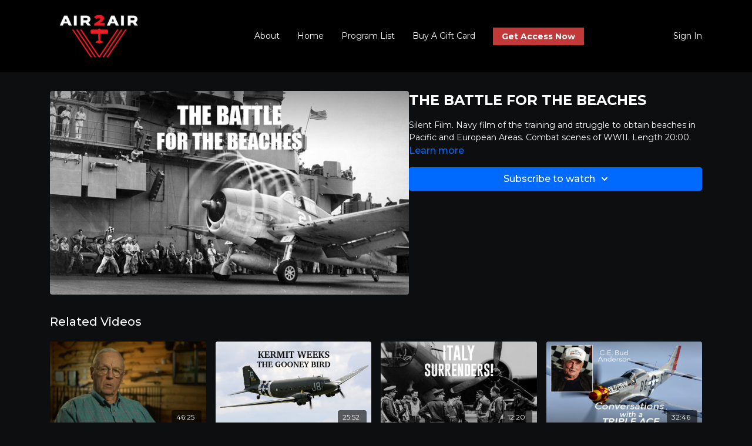

--- FILE ---
content_type: text/vnd.turbo-stream.html; charset=utf-8
request_url: https://air2airtv.com/programs/the-battle-for-the-beaches.turbo_stream?playlist_position=sidebar&preview=false
body_size: -24
content:
<!DOCTYPE html><html><head><meta name="csrf-param" content="authenticity_token" />
<meta name="csrf-token" content="2n2Hf1yH-db5ngrlnzwgH9eNLU60RHR_d1iv6v7naIuY_efmKN058B50-ZeLRWLwBSiz5Gi3LQpJgUi-myQBxQ" /></head><body><turbo-stream action="update" target="program_show"><template>
  <turbo-frame id="program_player">
      <turbo-frame id="program_content" src="/programs/the-battle-for-the-beaches/program_content?playlist_position=sidebar&amp;preview=false">
</turbo-frame></turbo-frame></template></turbo-stream></body></html>

--- FILE ---
content_type: text/html; charset=utf-8
request_url: https://air2airtv.com/programs/the-battle-for-the-beaches/related
body_size: 10827
content:
<turbo-frame id="program_related" target="_top">

    <div class="container " data-area="program-related-videos">
      <div class="cbt-related mt-8  pb-16">
        <div class="cbt-related-title text-xl font-medium">Related Videos</div>
          <div class="mt-5 grid grid-cols-1 sm:grid-cols-2 md:grid-cols-3 lg:grid-cols-4 xl:grid-cols-4 gap-x-4 gap-y-6">
              <div data-area="related-video-item" class="">
                <swiper-slide
  data-card="video_1624751"
  data-custom="content-card"
  class="self-start hotwired"
>

  <a class="card-image-container" data-turbo="true" data-turbo-prefetch="false" data-turbo-action="advance" data-turbo-frame="_top" onclick="window.CatalogAnalytics(&#39;clickContentItem&#39;, &#39;video&#39;, &#39;1624751&#39;, &#39;Related Videos&#39;); window.CatalogAnalytics(&#39;clickRelatedVideo&#39;, &#39;1624751&#39;, &#39;1&#39;, &#39;program_page&#39;)" href="/programs/the-raw-interviews_john_hougen-18809c">
    <div class="image-container relative" data-test="catalog-card">
  <div class="relative image-content">
    <div aria-hidden="true" style="padding-bottom: 56%;"></div>
    <img loading="lazy" alt="The RAW Interviews John Hougen" decoding="async"
         src="https://alpha.uscreencdn.com/images/programs/1624751/horizontal/thumbnail.jpg?auto=webp&width=350"
         srcset="https://alpha.uscreencdn.com/images/programs/1624751/horizontal/thumbnail.jpg?auto=webp&width=350 350w,
            https://alpha.uscreencdn.com/images/programs/1624751/horizontal/thumbnail.jpg?auto=webp&width=700 2x,
            https://alpha.uscreencdn.com/images/programs/1624751/horizontal/thumbnail.jpg?auto=webp&width=1050 3x"
         class="card-image b-image absolute object-cover h-full top-0 left-0" style="opacity: 1;">
  </div>
    <div class="badge flex justify-center items-center text-white content-card-badge z-0">
      <span class="badge-item">46:25</span>
      <svg xmlns="http://www.w3.org/2000/svg" width="13" height="9" viewBox="0 0 13 9" fill="none" class="badge-item content-watched-icon" data-test="content-watched-icon">
  <path fill-rule="evenodd" clip-rule="evenodd" d="M4.99995 7.15142L12.0757 0.0756836L12.9242 0.924212L4.99995 8.84848L0.575684 4.42421L1.42421 3.57568L4.99995 7.15142Z" fill="currentColor"></path>
</svg>

    </div>

</div>
<div class="content-watched-overlay"></div>

</a>  <a class="card-title" data-turbo="true" data-turbo-prefetch="false" data-turbo-action="advance" data-turbo-frame="_top" title="The RAW Interviews John Hougen" aria-label="The RAW Interviews John Hougen" onclick="window.CatalogAnalytics(&#39;clickContentItem&#39;, &#39;video&#39;, &#39;1624751&#39;, &#39;Related Videos&#39;); window.CatalogAnalytics(&#39;clickRelatedVideo&#39;, &#39;1624751&#39;, &#39;1&#39;, &#39;program_page&#39;)" href="/programs/the-raw-interviews_john_hougen-18809c">
    <span class="line-clamp-2">
      The RAW Interviews John Hougen
    </span>
</a></swiper-slide>


              </div>
              <div data-area="related-video-item" class="">
                <swiper-slide
  data-card="video_123270"
  data-custom="content-card"
  class="self-start hotwired"
>

  <a class="card-image-container" data-turbo="true" data-turbo-prefetch="false" data-turbo-action="advance" data-turbo-frame="_top" onclick="window.CatalogAnalytics(&#39;clickContentItem&#39;, &#39;video&#39;, &#39;123270&#39;, &#39;Related Videos&#39;); window.CatalogAnalytics(&#39;clickRelatedVideo&#39;, &#39;123270&#39;, &#39;2&#39;, &#39;program_page&#39;)" href="/programs/kermit-weeks-the-gooney-bird">
    <div class="image-container relative" data-test="catalog-card">
  <div class="relative image-content">
    <div aria-hidden="true" style="padding-bottom: 56%;"></div>
    <img loading="lazy" alt="Kermit Weeks The Gooney Bird" decoding="async"
         src="https://alpha.uscreencdn.com/images/programs/123270/horizontal/data_2Fimages_2FB66AcgOQgiuiFs7nOGy8_KermitWeeksGooneyBird_740X420_UflyTV.png?auto=webp&width=350"
         srcset="https://alpha.uscreencdn.com/images/programs/123270/horizontal/data_2Fimages_2FB66AcgOQgiuiFs7nOGy8_KermitWeeksGooneyBird_740X420_UflyTV.png?auto=webp&width=350 350w,
            https://alpha.uscreencdn.com/images/programs/123270/horizontal/data_2Fimages_2FB66AcgOQgiuiFs7nOGy8_KermitWeeksGooneyBird_740X420_UflyTV.png?auto=webp&width=700 2x,
            https://alpha.uscreencdn.com/images/programs/123270/horizontal/data_2Fimages_2FB66AcgOQgiuiFs7nOGy8_KermitWeeksGooneyBird_740X420_UflyTV.png?auto=webp&width=1050 3x"
         class="card-image b-image absolute object-cover h-full top-0 left-0" style="opacity: 1;">
  </div>
    <div class="badge flex justify-center items-center text-white content-card-badge z-0">
      <span class="badge-item">25:52</span>
      <svg xmlns="http://www.w3.org/2000/svg" width="13" height="9" viewBox="0 0 13 9" fill="none" class="badge-item content-watched-icon" data-test="content-watched-icon">
  <path fill-rule="evenodd" clip-rule="evenodd" d="M4.99995 7.15142L12.0757 0.0756836L12.9242 0.924212L4.99995 8.84848L0.575684 4.42421L1.42421 3.57568L4.99995 7.15142Z" fill="currentColor"></path>
</svg>

    </div>

</div>
<div class="content-watched-overlay"></div>

</a>  <a class="card-title" data-turbo="true" data-turbo-prefetch="false" data-turbo-action="advance" data-turbo-frame="_top" title="Kermit Weeks The Gooney Bird" aria-label="Kermit Weeks The Gooney Bird" onclick="window.CatalogAnalytics(&#39;clickContentItem&#39;, &#39;video&#39;, &#39;123270&#39;, &#39;Related Videos&#39;); window.CatalogAnalytics(&#39;clickRelatedVideo&#39;, &#39;123270&#39;, &#39;2&#39;, &#39;program_page&#39;)" href="/programs/kermit-weeks-the-gooney-bird">
    <span class="line-clamp-2">
      Kermit Weeks The Gooney Bird
    </span>
</a></swiper-slide>


              </div>
              <div data-area="related-video-item" class="">
                <swiper-slide
  data-card="video_66270"
  data-custom="content-card"
  class="self-start hotwired"
>

  <a class="card-image-container" data-turbo="true" data-turbo-prefetch="false" data-turbo-action="advance" data-turbo-frame="_top" onclick="window.CatalogAnalytics(&#39;clickContentItem&#39;, &#39;video&#39;, &#39;66270&#39;, &#39;Related Videos&#39;); window.CatalogAnalytics(&#39;clickRelatedVideo&#39;, &#39;66270&#39;, &#39;3&#39;, &#39;program_page&#39;)" href="/programs/italy-surrenders">
    <div class="image-container relative" data-test="catalog-card">
  <div class="relative image-content">
    <div aria-hidden="true" style="padding-bottom: 56%;"></div>
    <img loading="lazy" alt="ITALY SURRENDERS!" decoding="async"
         src="https://alpha.uscreencdn.com/images/programs/66270/horizontal/data_2Fimages_2FYUUw4HkrTrSzVgRFjwmr_CastleFilms_ItalySurrenders_740X420_UflyTV.png?auto=webp&width=350"
         srcset="https://alpha.uscreencdn.com/images/programs/66270/horizontal/data_2Fimages_2FYUUw4HkrTrSzVgRFjwmr_CastleFilms_ItalySurrenders_740X420_UflyTV.png?auto=webp&width=350 350w,
            https://alpha.uscreencdn.com/images/programs/66270/horizontal/data_2Fimages_2FYUUw4HkrTrSzVgRFjwmr_CastleFilms_ItalySurrenders_740X420_UflyTV.png?auto=webp&width=700 2x,
            https://alpha.uscreencdn.com/images/programs/66270/horizontal/data_2Fimages_2FYUUw4HkrTrSzVgRFjwmr_CastleFilms_ItalySurrenders_740X420_UflyTV.png?auto=webp&width=1050 3x"
         class="card-image b-image absolute object-cover h-full top-0 left-0" style="opacity: 1;">
  </div>
    <div class="badge flex justify-center items-center text-white content-card-badge z-0">
      <span class="badge-item">12:20</span>
      <svg xmlns="http://www.w3.org/2000/svg" width="13" height="9" viewBox="0 0 13 9" fill="none" class="badge-item content-watched-icon" data-test="content-watched-icon">
  <path fill-rule="evenodd" clip-rule="evenodd" d="M4.99995 7.15142L12.0757 0.0756836L12.9242 0.924212L4.99995 8.84848L0.575684 4.42421L1.42421 3.57568L4.99995 7.15142Z" fill="currentColor"></path>
</svg>

    </div>

</div>
<div class="content-watched-overlay"></div>

</a>  <a class="card-title" data-turbo="true" data-turbo-prefetch="false" data-turbo-action="advance" data-turbo-frame="_top" title="ITALY SURRENDERS!" aria-label="ITALY SURRENDERS!" onclick="window.CatalogAnalytics(&#39;clickContentItem&#39;, &#39;video&#39;, &#39;66270&#39;, &#39;Related Videos&#39;); window.CatalogAnalytics(&#39;clickRelatedVideo&#39;, &#39;66270&#39;, &#39;3&#39;, &#39;program_page&#39;)" href="/programs/italy-surrenders">
    <span class="line-clamp-2">
      ITALY SURRENDERS!
    </span>
</a></swiper-slide>


              </div>
              <div data-area="related-video-item" class="">
                <swiper-slide
  data-card="video_34270"
  data-custom="content-card"
  class="self-start hotwired"
>

  <a class="card-image-container" data-turbo="true" data-turbo-prefetch="false" data-turbo-action="advance" data-turbo-frame="_top" onclick="window.CatalogAnalytics(&#39;clickContentItem&#39;, &#39;video&#39;, &#39;34270&#39;, &#39;Related Videos&#39;); window.CatalogAnalytics(&#39;clickRelatedVideo&#39;, &#39;34270&#39;, &#39;4&#39;, &#39;program_page&#39;)" href="/programs/conversations-with-a-triple-ace">
    <div class="image-container relative" data-test="catalog-card">
  <div class="relative image-content">
    <div aria-hidden="true" style="padding-bottom: 56%;"></div>
    <img loading="lazy" alt="Conversations With A TRIPLE ACE" decoding="async"
         src="https://alpha.uscreencdn.com/images/programs/34270/horizontal/fF6IKKLES0ybN9mUepEs_ConversationBud_740X420.png?auto=webp&width=350"
         srcset="https://alpha.uscreencdn.com/images/programs/34270/horizontal/fF6IKKLES0ybN9mUepEs_ConversationBud_740X420.png?auto=webp&width=350 350w,
            https://alpha.uscreencdn.com/images/programs/34270/horizontal/fF6IKKLES0ybN9mUepEs_ConversationBud_740X420.png?auto=webp&width=700 2x,
            https://alpha.uscreencdn.com/images/programs/34270/horizontal/fF6IKKLES0ybN9mUepEs_ConversationBud_740X420.png?auto=webp&width=1050 3x"
         class="card-image b-image absolute object-cover h-full top-0 left-0" style="opacity: 1;">
  </div>
    <div class="badge flex justify-center items-center text-white content-card-badge z-0">
      <span class="badge-item">32:46</span>
      <svg xmlns="http://www.w3.org/2000/svg" width="13" height="9" viewBox="0 0 13 9" fill="none" class="badge-item content-watched-icon" data-test="content-watched-icon">
  <path fill-rule="evenodd" clip-rule="evenodd" d="M4.99995 7.15142L12.0757 0.0756836L12.9242 0.924212L4.99995 8.84848L0.575684 4.42421L1.42421 3.57568L4.99995 7.15142Z" fill="currentColor"></path>
</svg>

    </div>

</div>
<div class="content-watched-overlay"></div>

</a>  <a class="card-title" data-turbo="true" data-turbo-prefetch="false" data-turbo-action="advance" data-turbo-frame="_top" title="Conversations With A TRIPLE ACE" aria-label="Conversations With A TRIPLE ACE" onclick="window.CatalogAnalytics(&#39;clickContentItem&#39;, &#39;video&#39;, &#39;34270&#39;, &#39;Related Videos&#39;); window.CatalogAnalytics(&#39;clickRelatedVideo&#39;, &#39;34270&#39;, &#39;4&#39;, &#39;program_page&#39;)" href="/programs/conversations-with-a-triple-ace">
    <span class="line-clamp-2">
      Conversations With A TRIPLE ACE
    </span>
</a></swiper-slide>


              </div>
          </div>
        </div>
      </div>
    </div>
</turbo-frame>

--- FILE ---
content_type: text/css
request_url: https://tags.srv.stackadapt.com/sa.css
body_size: -11
content:
:root {
    --sa-uid: '0-26b07fa2-7093-5968-5072-651ef9da93aa';
}

--- FILE ---
content_type: application/javascript
request_url: https://assets-gke.uscreencdn.com/vite/assets/storefront_hotwire-DrJ-7jBd.js
body_size: 6692
content:
const __vite__mapDeps=(i,m=__vite__mapDeps,d=(m.f||(m.f=["assets/form_controller-Dge-8vF0.js","assets/browser-BlFPUupV.js","assets/preload-helper-B8hUOznO.js","assets/payment_tabs_controller-CfgQ2aGn.js","assets/scrat_analytics_controller-DQsBaQRC.js","assets/live_chat_controller-DEesfEwG.js","assets/localization-DB5E_Lf7.js","assets/api-B6zy4yVb.js","assets/close_modal_on_load_controller-DW55KHHx.js","assets/form_image_uploader_controller-B44s6Yrs.js","assets/validate_url_input_controller-CBOwHFep.js","assets/post_comment_controller-DlqoJ-66.js","assets/user_mentions_controller-k6yOqDjV.js","assets/users_liked_controller-CCo8RAYU.js","assets/verbs-Cu2uijvG.js","assets/fetch_request-bSzARCYm.js","assets/attach_video_controller-87lg0JTU.js","assets/cookies_manager_controller-BI0kA0TE.js","assets/js.cookie-CVLKkgOV.js","assets/timestamp_controller-DvohyGjQ.js","assets/set_timezones_controller-B0FEplKm.js","assets/notifications_widget_controller-CjPzU2SK.js","assets/confetti_controller-caG7YV-C.js","assets/switch_tabs_controller-CLVP_jlX.js","assets/accordion_controller-C8H8ICCz.js","assets/cancellation_survey_controller-D4FRyVVy.js","assets/change_plan_controller-BBwi6cAf.js","assets/invoices_controller-CcF6SB4w.js","assets/submit_button_controller-DnrDTqm2.js","assets/alert_controller-akozTSPo.js","assets/anchor_controller-CshlN6zo.js","assets/area_image_uploader_controller-DEyar1ZG.js","assets/authorizenet_controller-D9wycyND.js","assets/index-BN4NbvN1.js","assets/authorizenet_form_controller-DLLmtxUe.js","assets/autofocus_controller-CkFcFVuL.js","assets/autogrow_textarea_controller-Cu_Bi7-1.js","assets/badge_award_controller-NtMNI3gM.js","assets/billing_payment_method_controller-CUwfCG90.js","assets/adjust_remove_item_form_controller-CxuSKpFI.js","assets/monthly_dropdown_controller-De9u4_CB.js","assets/monthly_view_controller-DY-xkQ9Q.js","assets/captcha_controller-3GA3f0pn.js","assets/toString-Du4mDAnL.js","assets/isSymbol-Bnk66Y0z.js","assets/isArray-CG4TmqNx.js","assets/_baseSlice-z0Zd1-Ev.js","assets/catalog_filters_controller-BpI0T5CI.js","assets/catalog_scroll_position_controller-Beki4bzj.js","assets/channel_modal_controller-BiRBL_3B.js","assets/coupon_changed_controller-CtBaD4Xc.js","assets/covered_fees_controller-84L_aqNs.js","assets/paypal_button_display_controller-CGv7EfMu.js","assets/simple_payment_form_controller-Cy9sF0Vx.js","assets/subscription_upsell_controller-O06syJn9.js","assets/update_remove_payment_method_urls_controller-C3DLpW0v.js","assets/clipboard_controller-DH3Oz03k.js","assets/copy-CAAhxhC3.js","assets/collapsable_controller-DWVVn37D.js","assets/collapsable_list_controller-BDvu8yfS.js","assets/comments_controller-D_8PImWQ.js","assets/date-T-_qsJXG.js","assets/timezone-N1q6cpgH.js","assets/ai_assistant_controller-BVUQZVTx.js","assets/debounce-Ph90qHtL.js","assets/isObject-CrIk3fyR.js","assets/progress_indicator_controller-DcFwz1Nk.js","assets/storefront_widget_controller-DhAy_T-k.js","assets/widget_controller-D1LyRkP8.js","assets/list_controller-BXPwFfSu.js","assets/sortable.esm-Cw1ESr5Y.js","assets/mobile_modal_controller-D_XevDNe.js","assets/chats_controller-BnqFDhXO.js","assets/form_controller-CXS-8k1P.js","assets/images_expiration_callout_controller-D8-5tfVx.js","assets/messages_controller-D934KFGB.js","assets/recipients_drawer_controller-B29YN8U4.js","assets/upgrade_subscription_banner_controller-D9mxsJet.js","assets/navigate_back_controller-CQG1e3AZ.js","assets/notifications_controller-BN2O1VKD.js","assets/paywall_controller-BXiTNPX9.js","assets/auto_submit_checkbox_controller-CDNntihl.js","assets/button_controller-BP75bxwq.js","assets/edit_controller-DF-oW-4N.js","assets/form_controller-Cw9jRg66.js","assets/gallery_swiper_controller-D-TyPbc-.js","assets/like_controller-DIJvm70c.js","assets/player_controller-BgZd91-_.js","assets/activity_switch_controller-DBwLgiq4.js","assets/community_controller-BItVW5TO.js","assets/debounced_submit_controller-CebeHpX3.js","assets/discount_controller-BMcHj4xG.js","assets/amount_selection_controller-61UJqUKc.js","assets/external_search_select_controller-pn3qIR_D.js","assets/featured_category_controller-Dh04BVQO.js","assets/pagination_controller-BWCj1edP.js","assets/fitness_tracker_controller-BkegySlV.js","assets/form_get_turbo_controller--bmokDf2.js","assets/form_turbo_stream_advance_controller-C9OxEoie.js","assets/gallery_controller-sEy2d9dP.js","assets/gift_card_payment_controller-D0Vz1qYH.js","assets/payment_intent_controller-BP_hzg-f.js","assets/offer_selection_controller-D7quNIVw.js","assets/button_submitting_state_controller-T_259iYw.js","assets/localized_timestamp_controller-BVHyR97a.js","assets/timestamp_with_guessed_timezone_controller-BC0i0ieR.js","assets/image_uploader_controller-eEfL1cmz.js","assets/integrations_controller-BCm8HaPC.js","assets/participants_count_controller-BPg82AF8.js","assets/liveEventRepo-Ck90hEig.js","assets/path-xbjrQy4w.js","assets/mentions_controller-Be7UN60o.js","assets/note_actions_controller-CnBdeaOk.js","assets/note_create_controller-C2SFogDN.js","assets/note_edit_controller-CEa6srXW.js","assets/note_timestamp_controller-R2gwCVGB.js","assets/order_payment_controller-DOMrOLiV.js","assets/order_payment_intent_controller-DwTq58hQ.js","assets/messaging_controller-K2bBH8N2.js","assets/paypal_controller-C7BE9sMw.js","assets/paypal_integration_controller-5TuagXaJ.js","assets/main-BG89bepm.js","assets/pinned_posts_swiper_controller-DacvqeM0.js","assets/playlist_item_controller-wZqTYU0z.js","assets/playlist_modal_controller-A5l9ipme.js","assets/add_to_playlist_dropdown_controller-BLlnamLl.js","assets/common_form_controller-CSoyca4n.js","assets/watch_controller-DHDV6VUC.js","assets/post_loaders_controller-CxtapqTd.js","assets/post_preview_controller-CpUgvnde.js","assets/preregistration_controller-n5COW1M_.js","assets/preregistration_legacy_controller-B-rlfRZR.js","assets/program_controller-CPSTzHLo.js","assets/storage-BIAQXWHz.js","assets/program_details_modal_controller-BHs25rlE.js","assets/program_tabs_controller-BrXyvKI1.js","assets/program_video_controller-CZnYMXqq.js","assets/events-FTbWAZab.js","assets/program_video_timeline_preview_controller-DxkMXB64.js","assets/lodash-CvdsWuxK.js","assets/recaptcha_v2_controller-CgJgYOo8.js","assets/replies_controller-DtrV0a97.js","assets/scheduled_controller-CZXSJF5v.js","assets/scroll_to_top_controller-B3uYJeWS.js","assets/search_input_controller-IC_sd4d3.js","assets/share_button_controller-CUPXWADm.js","assets/share_social_controller-CvqizW9N.js","assets/sign_in_controller-DF5V98XW.js","assets/simple_address_element_controller-Mm1GcsGE.js","assets/simple_form_controller-CunEzoX4.js","assets/stripe_controller-DXEPPziZ.js","assets/billingRepo-BRxCzAz_.js","assets/admin_pane_controller-BcN52Q4A.js","assets/editor_controller-BfLDbVTh.js","assets/empty_featured_controller-DQtbfjTL.js","assets/focus_controller-CktQ0eB_.js","assets/header_controller-CrguB2cX.js","assets/page_manager_controller-DORrOMUF.js","assets/themeless_catalog_filters_controller-CEWm4EHF.js","assets/themeless_featured_slider_controller-zKR1X3IE.js","assets/timeout_redirection_controller-UpRLwV75.js","assets/turbo_controller-DnrN3y63.js","assets/turbo_moderation_controller-D7uKO5qT.js","assets/turbo_pagination_controller-BVpqCD7Z.js","assets/user_complaints_filter_controller-DTUGtKIE.js"])))=>i.map(i=>d[i]);
import{_ as o}from"./preload-helper-B8hUOznO.js";import{A,_ as w,i as D,a as v,b as g,S as m,P as T}from"./browser-BlFPUupV.js";class d{constructor(t,e){this.application=t,this.loadingControllers={},this.resolverFn=e,this.loadStimulusControllers=this.loadStimulusControllers.bind(this),this.observer=new A(t.element,t.schema.controllerAttribute,{elementMatchedAttribute:this.loadStimulusControllers,elementAttributeValueChanged:this.loadStimulusControllers})}start(){this.observer.start()}stop(){this.observer.stop()}static install(t,e){const r=new d(t,e);return r.start(),r}loadStimulusControllers(t){t.getAttribute("data-controller").split(/\s+/).forEach(r=>this.loadController(r))}async loadController(t){if(!this.loadingControllers[t]&&!this.application.router.modulesByIdentifier.has(t)){this.loadingControllers[t]=!0;const e=await this.resolverFn(t);e&&this.application.register(t,e),delete this.loadingControllers[t]}}}(function(i){if(typeof i.requestSubmit=="function")return;i.requestSubmit=function(r){r?(t(r,this),r.click()):(r=document.createElement("input"),r.type="submit",r.hidden=!0,this.appendChild(r),r.click(),this.removeChild(r))};function t(r,_){r instanceof HTMLElement||e(TypeError,"parameter 1 is not of type 'HTMLElement'"),r.type=="submit"||e(TypeError,"The specified element is not a submit button"),r.form==_||e(DOMException,"The specified element is not owned by this form element","NotFoundError")}function e(r,_,l){throw new r("Failed to execute 'requestSubmit' on 'HTMLFormElement': "+_+".",l)}})(HTMLFormElement.prototype);const c=w("analytics:catalog"),V=i=>({viewCatalogPage:()=>{var t,e,r,_;c("catalogAnalytics#trackViewCatalogPage"),i.product.track("catalog","view_catalog_page",{store_id:(e=(t=window.gon)==null?void 0:t.analytics)==null?void 0:e.store_id,user_id:((_=(r=window.gon)==null?void 0:r.analytics)==null?void 0:_.user_id)||null,timestamp:Date.now(),platform:"web"})},clickFeaturedVideo:(t,e)=>{var r,_,l,s;c("catalogAnalytics#clickFeaturedVideo",t,e),i.product.track("catalog","click_featured_video",{store_id:(_=(r=window.gon)==null?void 0:r.analytics)==null?void 0:_.store_id,user_id:((s=(l=window.gon)==null?void 0:l.analytics)==null?void 0:s.user_id)||null,timestamp:Date.now(),video_id:t,video_position:e,platform:"web"})},searchVideos:t=>{var e,r,_,l;c("catalogAnalytics#searchVideos",t),i.product.track("catalog","search_videos",{store_id:(r=(e=window.gon)==null?void 0:e.analytics)==null?void 0:r.store_id,user_id:((l=(_=window.gon)==null?void 0:_.analytics)==null?void 0:l.user_id)||null,timestamp:Date.now(),platform:"web",search_terms:t})},clickShowFilters:()=>{var t,e,r,_;c("catalogAnalytics#clickShowFilters"),i.product.track("catalog","click_show_filters",{store_id:(e=(t=window.gon)==null?void 0:t.analytics)==null?void 0:e.store_id,user_id:((_=(r=window.gon)==null?void 0:r.analytics)==null?void 0:_.user_id)||null,timestamp:Date.now(),platform:"web"})},applyFilter:(t,e)=>{var _,l,s,n;const r={category_id:"category",author_id:"author"}[t]||t;c("catalogAnalytics#applyFilter",r,e),i.product.track("catalog","apply_filter",{store_id:(l=(_=window.gon)==null?void 0:_.analytics)==null?void 0:l.store_id,user_id:((n=(s=window.gon)==null?void 0:s.analytics)==null?void 0:n.user_id)||null,timestamp:Date.now(),platform:"web",filter_name:r,filter_used:e})},clickContentItem:(t,e,r)=>{var _,l,s,n;c("catalogAnalytics#clickContentItem",t,e,r),i.product.track("catalog","click_content_item",{store_id:(l=(_=window.gon)==null?void 0:_.analytics)==null?void 0:l.store_id,user_id:((n=(s=window.gon)==null?void 0:s.analytics)==null?void 0:n.user_id)||null,timestamp:Date.now(),platform:"web",content_type:t,content_id:e,category_name:r})},expandCategory:t=>{var e,r,_,l;c("catalogAnalytics#expandCategory",t),i.product.track("catalog","expand_category",{store_id:(r=(e=window.gon)==null?void 0:e.analytics)==null?void 0:r.store_id,user_id:((l=(_=window.gon)==null?void 0:_.analytics)==null?void 0:l.user_id)||null,timestamp:Date.now(),platform:"web",category_name:t})},viewVideoPage:t=>{var e,r,_,l;c("catalogAnalytics#viewVideoPage",t,document.referrer),i.product.track("catalog","view_video_page",{store_id:(r=(e=window.gon)==null?void 0:e.analytics)==null?void 0:r.store_id,user_id:((l=(_=window.gon)==null?void 0:_.analytics)==null?void 0:l.user_id)||null,timestamp:Date.now(),platform:"web",content_id:t,referrer:document.referrer})},clickPlayVideo:(t,e)=>{var r,_,l,s;c("catalogAnalytics#clickPlayVideo",t,e),i.product.track("catalog","click_play_video",{store_id:(_=(r=window.gon)==null?void 0:r.analytics)==null?void 0:_.store_id,user_id:((s=(l=window.gon)==null?void 0:l.analytics)==null?void 0:s.user_id)||null,timestamp:Date.now(),platform:"web",content_id:t,position:e})},clickShare:(t,e,r)=>{var _,l,s,n;c("catalogAnalytics#clickShare",t,e,r),i.product.track("catalog","click_share",{store_id:(l=(_=window.gon)==null?void 0:_.analytics)==null?void 0:l.store_id,user_id:((n=(s=window.gon)==null?void 0:s.analytics)==null?void 0:n.user_id)||null,timestamp:Date.now(),platform:"web",content_type:t,content_id:e,video_id:r})},shareLink:(t,e,r,_)=>{var l,s,n,a;c("catalogAnalytics#shareLink",t,e,r,_),i.product.track("catalog","share_link",{store_id:(s=(l=window.gon)==null?void 0:l.analytics)==null?void 0:s.store_id,user_id:((a=(n=window.gon)==null?void 0:n.analytics)==null?void 0:a.user_id)||null,timestamp:Date.now(),platform:"web",content_type:t,content_id:e,video_id:r,share_type:_})},downloadResource:(t,e,r,_)=>{var l,s,n,a;c("catalogAnalytics#downloadResource",t,e,r,_),i.product.track("catalog","download_resource",{store_id:(s=(l=window.gon)==null?void 0:l.analytics)==null?void 0:s.store_id,user_id:((a=(n=window.gon)==null?void 0:n.analytics)==null?void 0:a.user_id)||null,timestamp:Date.now(),platform:"web",content_type:t,content_id:e,video_id:r,resource_id:_})},downloadVideo:t=>{var e,r,_,l;c("catalogAnalytics#downloadVideo",t),i.product.track("catalog","download_video",{store_id:(r=(e=window.gon)==null?void 0:e.analytics)==null?void 0:r.store_id,user_id:((l=(_=window.gon)==null?void 0:_.analytics)==null?void 0:l.user_id)||null,timestamp:Date.now(),platform:"web",video_id:t})},clickRelatedVideo:(t,e,r)=>{var _,l,s,n;c("catalogAnalytics#clickRelatedVideo",t,e,r),i.product.track("catalog","click_related_video",{store_id:(l=(_=window.gon)==null?void 0:_.analytics)==null?void 0:l.store_id,user_id:((n=(s=window.gon)==null?void 0:s.analytics)==null?void 0:n.user_id)||null,timestamp:Date.now(),platform:"web",video_id:t,video_position:e,source:r})}}),I=window.sentryStorefrontActive&&window.sentryDsn;if(I)try{D({dsn:window.sentryDsn,sendDefaultPii:!0,environment:`storefront-${window.railsEnv||"development"}`,allowUrls:["uscreencdn.com"],sampleRate:.25,normalizeDepth:8,maxBreadcrumbs:20})}catch(i){console.warn("Errors tracking is not initialized",i),console.log(i)}document.body.dataset.controller="analytics";window.Turbo.session.drive=!1;window.Stimulus=v.start();window.Stimulus.debug=!1;const P=v.start(),u={form:()=>o(()=>import("./form_controller-Dge-8vF0.js"),__vite__mapDeps([0,1,2])),"payment-tabs":()=>o(()=>import("./payment_tabs_controller-CfgQ2aGn.js"),__vite__mapDeps([3,1,2])),"scrat-analytics":()=>o(()=>import("./scrat_analytics_controller-DQsBaQRC.js"),__vite__mapDeps([4,1,2])),"live-chat":()=>o(()=>import("./live_chat_controller-DEesfEwG.js"),__vite__mapDeps([5,2,1,6,7])),"close-modal-on-load":()=>o(()=>import("./close_modal_on_load_controller-DW55KHHx.js"),__vite__mapDeps([8,1,2])),"form-image-uploader":()=>o(()=>import("./form_image_uploader_controller-B44s6Yrs.js"),__vite__mapDeps([9,1,2])),"validate-url-input":()=>o(()=>import("./validate_url_input_controller-CBOwHFep.js"),__vite__mapDeps([10,1,2])),"post-comment":()=>o(()=>import("./post_comment_controller-DlqoJ-66.js"),__vite__mapDeps([11,7,1,2])),"user-mentions":()=>o(()=>import("./user_mentions_controller-k6yOqDjV.js"),__vite__mapDeps([12,1,2])),"users-liked":()=>o(()=>import("./users_liked_controller-CCo8RAYU.js"),__vite__mapDeps([13,1,2,14,15])),"attach-video":()=>o(()=>import("./attach_video_controller-87lg0JTU.js"),__vite__mapDeps([16,1,2,15])),"cookies-manager":()=>o(()=>import("./cookies_manager_controller-BI0kA0TE.js"),__vite__mapDeps([17,1,2,18])),timestamp:()=>o(()=>import("./timestamp_controller-DvohyGjQ.js"),__vite__mapDeps([19,1,2])),"set-timezones":()=>o(()=>import("./set_timezones_controller-B0FEplKm.js"),__vite__mapDeps([20,1,2,18])),"notifications-widget":()=>o(()=>import("./notifications_widget_controller-CjPzU2SK.js"),__vite__mapDeps([21,1,2,14,15])),confetti:()=>o(()=>import("./confetti_controller-caG7YV-C.js"),__vite__mapDeps([22,1,2])),"switch-tabs":()=>o(()=>import("./switch_tabs_controller-CLVP_jlX.js"),__vite__mapDeps([23,1,2]))},p=Object.assign({"./controllers/accordion_controller.js":()=>o(()=>import("./accordion_controller-C8H8ICCz.js"),__vite__mapDeps([24,1,2])),"./controllers/account/cancellation_survey_controller.js":()=>o(()=>import("./cancellation_survey_controller-D4FRyVVy.js"),__vite__mapDeps([25,1,2])),"./controllers/account/change_plan_controller.js":()=>o(()=>import("./change_plan_controller-BBwi6cAf.js"),__vite__mapDeps([26,1,2])),"./controllers/account/invoices_controller.js":()=>o(()=>import("./invoices_controller-CcF6SB4w.js"),__vite__mapDeps([27,1,2])),"./controllers/account/submit_button_controller.js":()=>o(()=>import("./submit_button_controller-DnrDTqm2.js"),__vite__mapDeps([28,1,2])),"./controllers/alert_controller.js":()=>o(()=>import("./alert_controller-akozTSPo.js"),__vite__mapDeps([29,1,2])),"./controllers/anchor_controller.js":()=>o(()=>import("./anchor_controller-CshlN6zo.js"),__vite__mapDeps([30,1,2])),"./controllers/area_image_uploader_controller.js":()=>o(()=>import("./area_image_uploader_controller-DEyar1ZG.js"),__vite__mapDeps([31,1,2])),"./controllers/authorizenet_controller.js":()=>o(()=>import("./authorizenet_controller-D9wycyND.js"),__vite__mapDeps([32,1,2,33])),"./controllers/authorizenet_form_controller.js":()=>o(()=>import("./authorizenet_form_controller-DLLmtxUe.js"),__vite__mapDeps([34,1,2])),"./controllers/autofocus_controller.js":()=>o(()=>import("./autofocus_controller-CkFcFVuL.js"),__vite__mapDeps([35,1,2])),"./controllers/autogrow_textarea_controller.js":()=>o(()=>import("./autogrow_textarea_controller-Cu_Bi7-1.js"),__vite__mapDeps([36,1,2])),"./controllers/badge_award_controller.js":()=>o(()=>import("./badge_award_controller-NtMNI3gM.js"),__vite__mapDeps([37,1,2])),"./controllers/billing_payment_method_controller.js":()=>o(()=>import("./billing_payment_method_controller-CUwfCG90.js"),__vite__mapDeps([38,1,2])),"./controllers/calendar/adjust_remove_item_form_controller.js":()=>o(()=>import("./adjust_remove_item_form_controller-CxuSKpFI.js"),__vite__mapDeps([39,1,2])),"./controllers/calendar/monthly_dropdown_controller.js":()=>o(()=>import("./monthly_dropdown_controller-De9u4_CB.js"),__vite__mapDeps([40,1,2])),"./controllers/calendar/monthly_view_controller.js":()=>o(()=>import("./monthly_view_controller-DY-xkQ9Q.js"),__vite__mapDeps([41,1,2])),"./controllers/captcha_controller.js":()=>o(()=>import("./captcha_controller-3GA3f0pn.js"),__vite__mapDeps([42,1,2,43,44,45,46])),"./controllers/catalog_filters_controller.js":()=>o(()=>import("./catalog_filters_controller-BpI0T5CI.js"),__vite__mapDeps([47,1,2])),"./controllers/catalog_scroll_position_controller.js":()=>o(()=>import("./catalog_scroll_position_controller-Beki4bzj.js"),__vite__mapDeps([48,1,2])),"./controllers/channel_modal_controller.js":()=>o(()=>import("./channel_modal_controller-BiRBL_3B.js"),__vite__mapDeps([49,1,2])),"./controllers/checkout/coupon_changed_controller.js":()=>o(()=>import("./coupon_changed_controller-CtBaD4Xc.js"),__vite__mapDeps([50,1,2])),"./controllers/checkout/covered_fees_controller.js":()=>o(()=>import("./covered_fees_controller-84L_aqNs.js"),__vite__mapDeps([51,1,2])),"./controllers/checkout/paypal_button_display_controller.js":()=>o(()=>import("./paypal_button_display_controller-CGv7EfMu.js"),__vite__mapDeps([52,1,2])),"./controllers/checkout/simple_payment_form_controller.js":()=>o(()=>import("./simple_payment_form_controller-Cy9sF0Vx.js"),__vite__mapDeps([53,1,2])),"./controllers/checkout/subscription_upsell_controller.js":()=>o(()=>import("./subscription_upsell_controller-O06syJn9.js"),__vite__mapDeps([54,1,2])),"./controllers/checkout/update_remove_payment_method_urls_controller.js":()=>o(()=>import("./update_remove_payment_method_urls_controller-C3DLpW0v.js"),__vite__mapDeps([55,1,2])),"./controllers/clipboard_controller.js":()=>o(()=>import("./clipboard_controller-DH3Oz03k.js"),__vite__mapDeps([56,1,2,57])),"./controllers/collapsable_controller.js":()=>o(()=>import("./collapsable_controller-DWVVn37D.js"),__vite__mapDeps([58,1,2])),"./controllers/collapsable_list_controller.js":()=>o(()=>import("./collapsable_list_controller-BDvu8yfS.js"),__vite__mapDeps([59,1,2])),"./controllers/comments_controller.js":()=>o(()=>import("./comments_controller-D_8PImWQ.js"),__vite__mapDeps([60,2,1,61,62,6,7])),"./controllers/community/ai_assistant_controller.js":()=>o(()=>import("./ai_assistant_controller-BVUQZVTx.js"),__vite__mapDeps([63,1,2,7,64,65,44])),"./controllers/community/challenges/progress_indicator_controller.js":()=>o(()=>import("./progress_indicator_controller-DcFwz1Nk.js"),__vite__mapDeps([66,1,2])),"./controllers/community/challenges/storefront_widget_controller.js":()=>o(()=>import("./storefront_widget_controller-DhAy_T-k.js"),__vite__mapDeps([67,1,2])),"./controllers/community/challenges/widget_controller.js":()=>o(()=>import("./widget_controller-D1LyRkP8.js"),__vite__mapDeps([68,1,2])),"./controllers/community/channels/list_controller.js":()=>o(()=>import("./list_controller-BXPwFfSu.js"),__vite__mapDeps([69,1,2,70,14,15])),"./controllers/community/channels/mobile_modal_controller.js":()=>o(()=>import("./mobile_modal_controller-D_XevDNe.js"),__vite__mapDeps([71,1,2])),"./controllers/community/direct_messages/chats_controller.js":()=>o(()=>import("./chats_controller-BnqFDhXO.js"),__vite__mapDeps([72,1,2])),"./controllers/community/direct_messages/form_controller.js":()=>o(()=>import("./form_controller-CXS-8k1P.js"),__vite__mapDeps([73,1,2])),"./controllers/community/direct_messages/images_expiration_callout_controller.js":()=>o(()=>import("./images_expiration_callout_controller-D8-5tfVx.js"),__vite__mapDeps([74,1,2])),"./controllers/community/direct_messages/messages_controller.js":()=>o(()=>import("./messages_controller-D934KFGB.js"),__vite__mapDeps([75,1,2])),"./controllers/community/direct_messages/recipients_drawer_controller.js":()=>o(()=>import("./recipients_drawer_controller-B29YN8U4.js"),__vite__mapDeps([76,1,2])),"./controllers/community/direct_messages/upgrade_subscription_banner_controller.js":()=>o(()=>import("./upgrade_subscription_banner_controller-D9mxsJet.js"),__vite__mapDeps([77,1,2])),"./controllers/community/navigate_back_controller.js":()=>o(()=>import("./navigate_back_controller-CQG1e3AZ.js"),__vite__mapDeps([78,1,2])),"./controllers/community/notifications_controller.js":()=>o(()=>import("./notifications_controller-BN2O1VKD.js"),__vite__mapDeps([79,1,2])),"./controllers/community/paywall_controller.js":()=>o(()=>import("./paywall_controller-BXiTNPX9.js"),__vite__mapDeps([80,1,2])),"./controllers/community/post/auto_submit_checkbox_controller.js":()=>o(()=>import("./auto_submit_checkbox_controller-CDNntihl.js"),__vite__mapDeps([81,1,2])),"./controllers/community/post/button_controller.js":()=>o(()=>import("./button_controller-BP75bxwq.js"),__vite__mapDeps([82,1,2])),"./controllers/community/post/edit_controller.js":()=>o(()=>import("./edit_controller-DF-oW-4N.js"),__vite__mapDeps([83,1,2,7])),"./controllers/community/post/form_controller.js":()=>o(()=>import("./form_controller-Cw9jRg66.js"),__vite__mapDeps([84,1,2,7])),"./controllers/community/post/gallery_swiper_controller.js":()=>o(()=>import("./gallery_swiper_controller-D-TyPbc-.js"),__vite__mapDeps([85,1,2])),"./controllers/community/post/like_controller.js":()=>o(()=>import("./like_controller-DIJvm70c.js"),__vite__mapDeps([86,1,2])),"./controllers/community/post/player_controller.js":()=>o(()=>import("./player_controller-BgZd91-_.js"),__vite__mapDeps([87,1,2])),"./controllers/community/profiles/activity_switch_controller.js":()=>o(()=>import("./activity_switch_controller-DBwLgiq4.js"),__vite__mapDeps([88,1,2])),"./controllers/community_controller.js":()=>o(()=>import("./community_controller-BItVW5TO.js"),__vite__mapDeps([89,1,2])),"./controllers/debounced_submit_controller.js":()=>o(()=>import("./debounced_submit_controller-CebeHpX3.js"),__vite__mapDeps([90,1,2])),"./controllers/discount_controller.js":()=>o(()=>import("./discount_controller-BMcHj4xG.js"),__vite__mapDeps([91,1,2])),"./controllers/donations/amount_selection_controller.js":()=>o(()=>import("./amount_selection_controller-61UJqUKc.js"),__vite__mapDeps([92,1,2])),"./controllers/external_search_select_controller.js":()=>o(()=>import("./external_search_select_controller-pn3qIR_D.js"),__vite__mapDeps([93,1,2])),"./controllers/featured_category_controller.js":()=>o(()=>import("./featured_category_controller-Dh04BVQO.js"),__vite__mapDeps([94,1,2])),"./controllers/feed/pagination_controller.js":()=>o(()=>import("./pagination_controller-BWCj1edP.js"),__vite__mapDeps([95,1,2,14,15])),"./controllers/fitness_tracker_controller.js":()=>o(()=>import("./fitness_tracker_controller-BkegySlV.js"),__vite__mapDeps([96,1,2,7])),"./controllers/form_get_turbo_controller.js":()=>o(()=>import("./form_get_turbo_controller--bmokDf2.js"),__vite__mapDeps([97,1,2])),"./controllers/form_turbo_stream_advance_controller.js":()=>o(()=>import("./form_turbo_stream_advance_controller-C9OxEoie.js"),__vite__mapDeps([98,1,2])),"./controllers/gallery_controller.js":()=>o(()=>import("./gallery_controller-sEy2d9dP.js"),__vite__mapDeps([99,1,2])),"./controllers/gift_card_payment_controller.js":()=>o(()=>import("./gift_card_payment_controller-D0Vz1qYH.js"),__vite__mapDeps([100,1,2])),"./controllers/gift_cards/payment_intent_controller.js":()=>o(()=>import("./payment_intent_controller-BP_hzg-f.js"),__vite__mapDeps([101,1,2])),"./controllers/gifts/offer_selection_controller.js":()=>o(()=>import("./offer_selection_controller-D7quNIVw.js"),__vite__mapDeps([102,1,2])),"./controllers/helpers/button_submitting_state_controller.js":()=>o(()=>import("./button_submitting_state_controller-T_259iYw.js"),__vite__mapDeps([103,1,2])),"./controllers/helpers/localized_timestamp_controller.js":()=>o(()=>import("./localized_timestamp_controller-BVHyR97a.js"),__vite__mapDeps([104,1,2,62])),"./controllers/helpers/timestamp_with_guessed_timezone_controller.js":()=>o(()=>import("./timestamp_with_guessed_timezone_controller-BC0i0ieR.js"),__vite__mapDeps([105,1,2,62])),"./controllers/image_uploader_controller.js":()=>o(()=>import("./image_uploader_controller-eEfL1cmz.js"),__vite__mapDeps([106,1,2])),"./controllers/integrations_controller.js":()=>o(()=>import("./integrations_controller-BCm8HaPC.js"),__vite__mapDeps([107,1,2])),"./controllers/live_event/participants_count_controller.js":()=>o(()=>import("./participants_count_controller-BPg82AF8.js"),__vite__mapDeps([108,1,2,109,7,110])),"./controllers/mentions_controller.js":()=>o(()=>import("./mentions_controller-Be7UN60o.js"),__vite__mapDeps([111,1,2,7])),"./controllers/notes/note_actions_controller.js":()=>o(()=>import("./note_actions_controller-CnBdeaOk.js"),__vite__mapDeps([112,1,2])),"./controllers/notes/note_create_controller.js":()=>o(()=>import("./note_create_controller-C2SFogDN.js"),__vite__mapDeps([113,1,2])),"./controllers/notes/note_edit_controller.js":()=>o(()=>import("./note_edit_controller-CEa6srXW.js"),__vite__mapDeps([114,1,2])),"./controllers/notes/note_timestamp_controller.js":()=>o(()=>import("./note_timestamp_controller-R2gwCVGB.js"),__vite__mapDeps([115,1,2])),"./controllers/notifications_widget_controller.js":()=>o(()=>import("./notifications_widget_controller-CjPzU2SK.js"),__vite__mapDeps([21,1,2,14,15])),"./controllers/order_payment_controller.js":()=>o(()=>import("./order_payment_controller-DOMrOLiV.js"),__vite__mapDeps([116,1,2])),"./controllers/order_payment_intent_controller.js":()=>o(()=>import("./order_payment_intent_controller-DwTq58hQ.js"),__vite__mapDeps([117,1,2])),"./controllers/payment_methods/messaging_controller.js":()=>o(()=>import("./messaging_controller-K2bBH8N2.js"),__vite__mapDeps([118,1,2])),"./controllers/paypal_controller.js":()=>o(()=>import("./paypal_controller-C7BE9sMw.js"),__vite__mapDeps([119,1,2])),"./controllers/paypal_integration_controller.js":()=>o(()=>import("./paypal_integration_controller-5TuagXaJ.js"),__vite__mapDeps([120,1,2,121])),"./controllers/pinned_posts_swiper_controller.js":()=>o(()=>import("./pinned_posts_swiper_controller-DacvqeM0.js"),__vite__mapDeps([122,2,1])),"./controllers/playlist_item_controller.js":()=>o(()=>import("./playlist_item_controller-wZqTYU0z.js"),__vite__mapDeps([123,1,2])),"./controllers/playlist_modal_controller.js":()=>o(()=>import("./playlist_modal_controller-A5l9ipme.js"),__vite__mapDeps([124,1,2])),"./controllers/playlists/add_to_playlist_dropdown_controller.js":()=>o(()=>import("./add_to_playlist_dropdown_controller-BLlnamLl.js"),__vite__mapDeps([125,1,2])),"./controllers/playlists/common_form_controller.js":()=>o(()=>import("./common_form_controller-CSoyca4n.js"),__vite__mapDeps([126,1,2])),"./controllers/playlists/watch_controller.js":()=>o(()=>import("./watch_controller-DHDV6VUC.js"),__vite__mapDeps([127,1,2])),"./controllers/post_loaders_controller.js":()=>o(()=>import("./post_loaders_controller-CxtapqTd.js"),__vite__mapDeps([128,1,2])),"./controllers/post_preview_controller.js":()=>o(()=>import("./post_preview_controller-CpUgvnde.js"),__vite__mapDeps([129,7,1,2])),"./controllers/preregistration_controller.js":()=>o(()=>import("./preregistration_controller-n5COW1M_.js"),__vite__mapDeps([130,1,2])),"./controllers/preregistration_legacy_controller.js":()=>o(()=>import("./preregistration_legacy_controller-B-rlfRZR.js"),__vite__mapDeps([131,2,1,6,7])),"./controllers/program_controller.js":()=>o(()=>import("./program_controller-CPSTzHLo.js"),__vite__mapDeps([132,1,2,133])),"./controllers/program_details_modal_controller.js":()=>o(()=>import("./program_details_modal_controller-BHs25rlE.js"),__vite__mapDeps([134,1,2])),"./controllers/program_tabs_controller.js":()=>o(()=>import("./program_tabs_controller-BrXyvKI1.js"),__vite__mapDeps([135,1,2])),"./controllers/program_video_controller.js":()=>o(()=>import("./program_video_controller-CZnYMXqq.js"),__vite__mapDeps([136,1,2,14,15,133,137])),"./controllers/program_video_timeline_preview_controller.js":()=>o(()=>import("./program_video_timeline_preview_controller-DxkMXB64.js"),__vite__mapDeps([138,1,2,139])),"./controllers/recaptcha_v2_controller.js":()=>o(()=>import("./recaptcha_v2_controller-CgJgYOo8.js"),__vite__mapDeps([140,1,2])),"./controllers/replies_controller.js":()=>o(()=>import("./replies_controller-DtrV0a97.js"),__vite__mapDeps([141,1,2])),"./controllers/scheduled_controller.js":()=>o(()=>import("./scheduled_controller-CZXSJF5v.js"),__vite__mapDeps([142,1,2])),"./controllers/scroll_to_top_controller.js":()=>o(()=>import("./scroll_to_top_controller-B3uYJeWS.js"),__vite__mapDeps([143,1,2])),"./controllers/search_input_controller.js":()=>o(()=>import("./search_input_controller-IC_sd4d3.js"),__vite__mapDeps([144,1,2])),"./controllers/set_timezones_controller.js":()=>o(()=>import("./set_timezones_controller-B0FEplKm.js"),__vite__mapDeps([20,1,2,18])),"./controllers/share_button_controller.js":()=>o(()=>import("./share_button_controller-CUPXWADm.js"),__vite__mapDeps([145,2,1,6,7])),"./controllers/share_social_controller.js":()=>o(()=>import("./share_social_controller-CvqizW9N.js"),__vite__mapDeps([146,1,2])),"./controllers/sign_in_controller.js":()=>o(()=>import("./sign_in_controller-DF5V98XW.js"),__vite__mapDeps([147,1,2])),"./controllers/simple_address_element_controller.js":()=>o(()=>import("./simple_address_element_controller-Mm1GcsGE.js"),__vite__mapDeps([148,1,2,121])),"./controllers/simple_form_controller.js":()=>o(()=>import("./simple_form_controller-CunEzoX4.js"),__vite__mapDeps([149,1,2])),"./controllers/stripe_controller.js":()=>o(()=>import("./stripe_controller-DXEPPziZ.js"),__vite__mapDeps([150,1,2,151,7])),"./controllers/themeless/admin_pane_controller.js":()=>o(()=>import("./admin_pane_controller-BcN52Q4A.js"),__vite__mapDeps([152,1,2])),"./controllers/themeless/editor_controller.js":()=>o(()=>import("./editor_controller-BfLDbVTh.js"),__vite__mapDeps([153,1,2,15,70])),"./controllers/themeless/empty_featured_controller.js":()=>o(()=>import("./empty_featured_controller-DQtbfjTL.js"),__vite__mapDeps([154,1,2])),"./controllers/themeless/focus_controller.js":()=>o(()=>import("./focus_controller-CktQ0eB_.js"),__vite__mapDeps([155,1,2])),"./controllers/themeless/header_controller.js":()=>o(()=>import("./header_controller-CrguB2cX.js"),__vite__mapDeps([156,1,2,64,65,44])),"./controllers/themeless/page_manager_controller.js":()=>o(()=>import("./page_manager_controller-DORrOMUF.js"),__vite__mapDeps([157,1,2])),"./controllers/themeless_catalog_filters_controller.js":()=>o(()=>import("./themeless_catalog_filters_controller-CEWm4EHF.js"),__vite__mapDeps([158,1,2])),"./controllers/themeless_featured_slider_controller.js":()=>o(()=>import("./themeless_featured_slider_controller-zKR1X3IE.js"),__vite__mapDeps([159,1,2])),"./controllers/timeout_redirection_controller.js":()=>o(()=>import("./timeout_redirection_controller-UpRLwV75.js"),__vite__mapDeps([160,1,2])),"./controllers/turbo_controller.js":()=>o(()=>import("./turbo_controller-DnrN3y63.js"),__vite__mapDeps([161,1,2,14,15])),"./controllers/turbo_moderation_controller.js":()=>o(()=>import("./turbo_moderation_controller-D7uKO5qT.js"),__vite__mapDeps([162,1,2])),"./controllers/turbo_pagination_controller.js":()=>o(()=>import("./turbo_pagination_controller-BVpqCD7Z.js"),__vite__mapDeps([163,1,2,14,15])),"./controllers/user_complaints_filter_controller.js":()=>o(()=>import("./user_complaints_filter_controller-DTUGtKIE.js"),__vite__mapDeps([164,1,2]))});d.install(P,async i=>{if(!i)return;if(u[i]){const r=await u[i]();return r.default||r}const t=i.replace(/--/g,"/").replace(/-/g,"_"),e=Object.keys(p).find(r=>r.includes(`/${t}_controller`));if(e)return(await p[e]()).default});var E;(E=window.gon)!=null&&E.impersonated||(window.pix=window.pix||[]).push();g();document.addEventListener("turbo:before-stream-render",i=>{const t=i.target;m[t.action]&&(i.preventDefault(),m[t.action](t))});document.addEventListener("turbo:frame-missing",i=>{const t=i.detail.response.url;i.target.tagName!=="TURBO-FRAME"&&(console.log(`[REDIRECT] Frame missing for ${t}, redirecting to _top frame.`),i.detail.visit(t,{frame:"_top"}))});if(window.analyticsHost){window.analyticsSdk={product:new T({host:"",storeId:window.uscreenStoreId,userId:window.uscreenUserId,isImpersonated:window.isUscreenUserImpersonated})};const i=V(window.analyticsSdk),t=(r,..._)=>{typeof i[r]=="function"?i[r](..._):console.error(`CatalogAnalytics command ${r} not found`)};(window.CatalogAnalytics&&window.CatalogAnalytics.q||[]).forEach(r=>{t(...r)}),window.CatalogAnalytics&&(window.CatalogAnalytics.q=[]),window.CatalogAnalytics=t}
//# sourceMappingURL=storefront_hotwire-DrJ-7jBd.js.map


--- FILE ---
content_type: text/plain
request_url: https://www.google-analytics.com/j/collect?v=1&_v=j102&a=1540591271&t=pageview&_s=1&dl=https%3A%2F%2Fair2airtv.com%2Fprograms%2Fthe-battle-for-the-beaches&ul=en-us%40posix&dt=THE%20BATTLE%20FOR%20THE%20BEACHES%20%7C%20Air2AirTV&sr=1280x720&vp=1280x720&_u=IEBAAEABAAAAACAAI~&jid=709640469&gjid=1289735290&cid=2035280571.1769583772&tid=UA-39817678-2&_gid=1902349233.1769583772&_r=1&_slc=1&z=378679481
body_size: -450
content:
2,cG-B61HH7JQ9X